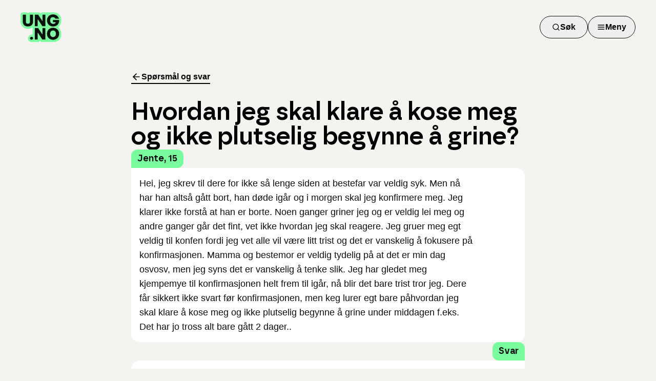

--- FILE ---
content_type: application/javascript; charset=UTF-8
request_url: https://www.ung.no/_next/static/chunks/5b35a5424cf470eb.js
body_size: 452565
content:
(globalThis.TURBOPACK||(globalThis.TURBOPACK=[])).push(["object"==typeof document?document.currentScript:void 0,67476,A=>{"use strict";var d=A.i(43476),u=A.i(87247),e=A.i(71645),z=A.i(45009);function q(){return(q=Object.assign||function(A){for(var d=1;d<arguments.length;d++){var u=arguments[d];for(var e in u)Object.prototype.hasOwnProperty.call(u,e)&&(A[e]=u[e])}return A}).apply(this,arguments)}var V=(0,e.forwardRef)(function(A,d){var u=A.color,z=A.size,V=void 0===z?24:z,r=function(A,d){if(null==A)return{};var u,e,z=function(A,d){if(null==A)return{};var u,e,z={},q=Object.keys(A);for(e=0;e<q.length;e++)u=q[e],d.indexOf(u)>=0||(z[u]=A[u]);return z}(A,d);if(Object.getOwnPropertySymbols){var q=Object.getOwnPropertySymbols(A);for(e=0;e<q.length;e++)u=q[e],!(d.indexOf(u)>=0)&&Object.prototype.propertyIsEnumerable.call(A,u)&&(z[u]=A[u])}return z}(A,["color","size"]);return e.default.createElement("svg",q({ref:d,xmlns:"http://www.w3.org/2000/svg",width:V,height:V,viewBox:"0 0 24 24",fill:"none",stroke:void 0===u?"currentColor":u,strokeWidth:"2",strokeLinecap:"round",strokeLinejoin:"round"},r),e.default.createElement("line",{x1:"3",y1:"12",x2:"21",y2:"12"}),e.default.createElement("line",{x1:"3",y1:"6",x2:"21",y2:"6"}),e.default.createElement("line",{x1:"3",y1:"18",x2:"21",y2:"18"}))});V.propTypes={color:z.default.string,size:z.default.oneOfType([z.default.string,z.default.number])},V.displayName="Menu";var r=A.i(88995);let v=u.useFullscreenDialog,f=()=>{let{open:A}=(0,u.useFullscreenDialog)();return A?(0,d.jsx)(u.FullscreenDialogClose,{icon:r.X,text:"Meny"}):(0,d.jsx)(u.FullscreenDialogTrigger,{icon:V,text:"Meny"})},n=({children:A})=>(0,d.jsxs)(u.FullscreenDialog,{srTitle:"Meny",srDescription:"Meny for å navigere på ung.no",children:[(0,d.jsx)(f,{}),(0,d.jsx)(u.FullscreenDialogContent,{children:A})]});n.displayName="MenuDialog",A.s(["MenuDialog",()=>n,"useMenuDialog",0,v],67476)},63908,A=>{"use strict";var d=A.i(43476),u=A.i(75157);let e=({className:A})=>(0,d.jsxs)("svg",{className:(0,u.cn)(A),viewBox:"0 0 360 289",fill:"none",xmlns:"http://www.w3.org/2000/svg",xmlnsXlink:"http://www.w3.org/1999/xlink",children:[(0,d.jsx)("path",{d:"M40.8589 107.211C39.8199 110.318 40.5043 112.433 39.62 115.594C37.8021 119.445 40.3803 127.606 42.2354 131.339C44.6714 136.241 48.4724 140.167 51.5267 144.605C55.1805 149.915 58.8478 155.091 62.8139 160.132C67.6938 166.334 73.5556 171.482 79.8825 175.949C99.8462 190.045 121.098 200.819 143.408 210.209C171.676 222.108 201.418 228.408 232.019 227.74C250.801 227.33 268.753 225.276 286.942 220.159C302.815 215.693 314.432 206.765 326.413 195.266C340.27 181.965 345.787 160.937 339.283 142.2C332.291 122.058 312.31 113.779 298.814 99.4847C294.669 95.0949 290.897 91.988 288.352 86.1088C285.068 78.5189 283.434 70.5276 281.057 62.6737C278.647 54.7112 276.162 46.7343 273.005 39.0564C270.543 33.0708 265.656 25.0449 260.134 21.7808C242.84 11.5574 223.482 7.55596 203.87 6.07233C193.718 5.30428 182.409 4.08974 172.314 6.18167C161.131 8.49903 148.503 11.2563 138.728 17.8445C132.952 21.7374 126.229 24.0797 119.904 26.701C115.164 28.6656 110.656 31.2654 105.898 33.225C96.4643 37.1106 86.2895 41.8458 78.0242 48.168C69.6705 54.5579 61.9233 64.5982 56.6541 73.8993C54.3793 77.9147 50.8213 80.9772 49.0834 85.4164C46.2236 92.7212 43.352 99.7557 40.8589 107.211Z",fill:"#79FC9E"}),(0,d.jsx)("rect",{x:"23",y:"45.1562",width:"275",height:"241.837",fill:"url(#pattern0_19879_1082)"}),(0,d.jsxs)("defs",{children:[(0,d.jsx)("pattern",{id:"pattern0_19879_1082",patternContentUnits:"objectBoundingBox",width:"1",height:"1",children:(0,d.jsx)("use",{xlinkHref:"#image0_19879_1082",transform:"matrix(0.000331476 0 0 0.000376932 -0.000860628 0)"})}),(0,d.jsx)("image",{id:"image0_19879_1082",width:"3022",height:"2653",preserveAspectRatio:"none",xlinkHref:"[data-uri]"})]})]});e.displayName="Illustration";var z=A.i(22016),q=A.i(67476);let V=({links:A})=>{let{setOpen:u}=(0,q.useMenuDialog)();return(0,d.jsxs)("nav",{className:"m-auto grid sm:grid-cols-2 md:max-w-[670px]",children:[(0,d.jsx)("div",{className:"flex flex-col gap-8 pl-3 pt-6 md:gap-12 md:py-5 md:pl-0",children:A.categories.map(A=>(0,d.jsx)("div",{className:"flex flex-col gap-2",children:A.links.map(A=>{let e=A.url===window.location.pathname||A.url===window.location.pathname+window.location.search;return(0,d.jsx)(z.default,{href:A.url,onClick:()=>{e&&u(!1)},children:A.name},A.id)})},A.id))}),(0,d.jsx)("div",{className:"flex justify-end sm:flex-col",children:(0,d.jsx)(e,{className:"flex w-48 self-end md:w-auto"})})]})};V.displayName="MenuContent",A.s(["MenuContent",()=>V],63908)},3847,A=>{"use strict";var d=A.i(43476),u=A.i(71645),e=A.i(45009);function z(){return(z=Object.assign||function(A){for(var d=1;d<arguments.length;d++){var u=arguments[d];for(var e in u)Object.prototype.hasOwnProperty.call(u,e)&&(A[e]=u[e])}return A}).apply(this,arguments)}var q=(0,u.forwardRef)(function(A,d){var e=A.color,q=A.size,V=void 0===q?24:q,r=function(A,d){if(null==A)return{};var u,e,z=function(A,d){if(null==A)return{};var u,e,z={},q=Object.keys(A);for(e=0;e<q.length;e++)u=q[e],d.indexOf(u)>=0||(z[u]=A[u]);return z}(A,d);if(Object.getOwnPropertySymbols){var q=Object.getOwnPropertySymbols(A);for(e=0;e<q.length;e++)u=q[e],!(d.indexOf(u)>=0)&&Object.prototype.propertyIsEnumerable.call(A,u)&&(z[u]=A[u])}return z}(A,["color","size"]);return u.default.createElement("svg",z({ref:d,xmlns:"http://www.w3.org/2000/svg",width:V,height:V,viewBox:"0 0 24 24",fill:"none",stroke:void 0===e?"currentColor":e,strokeWidth:"2",strokeLinecap:"round",strokeLinejoin:"round"},r),u.default.createElement("line",{x1:"12",y1:"19",x2:"12",y2:"5"}),u.default.createElement("polyline",{points:"5 12 12 5 19 12"}))});q.propTypes={color:e.default.string,size:e.default.oneOfType([e.default.string,e.default.number])},q.displayName="ArrowUp";var V=A.i(75157),r=A.i(90873);function v(){let[A,e]=(0,u.useState)(!1);return(0,u.useEffect)(()=>{let A=()=>{window.scrollY>120?e(!0):e(!1)};return window.addEventListener("scroll",A),A(),()=>window.removeEventListener("scroll",A)},[]),(0,d.jsx)(r.Button,{variant:"secondary",size:"icon",className:(0,V.cn)("fixed bottom-8 right-8 z-50 rounded-full bg-white text-base-dark shadow-md transition-opacity duration-300",A?"opacity-100":"pointer-events-none opacity-0"),onClick:()=>{window.scrollTo({top:0,behavior:"smooth"})},"aria-label":"Scroll to top",children:(0,d.jsx)(q,{"aria-hidden":"true",size:18})})}A.s(["ScrollToTopButton",()=>v],3847)},8341,(A,d,u)=>{"use strict";Object.defineProperty(u,"__esModule",{value:!0});var e={cancelIdleCallback:function(){return V},requestIdleCallback:function(){return q}};for(var z in e)Object.defineProperty(u,z,{enumerable:!0,get:e[z]});let q="undefined"!=typeof self&&self.requestIdleCallback&&self.requestIdleCallback.bind(window)||function(A){let d=Date.now();return self.setTimeout(function(){A({didTimeout:!1,timeRemaining:function(){return Math.max(0,50-(Date.now()-d))}})},1)},V="undefined"!=typeof self&&self.cancelIdleCallback&&self.cancelIdleCallback.bind(window)||function(A){return clearTimeout(A)};("function"==typeof u.default||"object"==typeof u.default&&null!==u.default)&&void 0===u.default.__esModule&&(Object.defineProperty(u.default,"__esModule",{value:!0}),Object.assign(u.default,u),d.exports=u.default)},79520,(A,d,u)=>{"use strict";Object.defineProperty(u,"__esModule",{value:!0});var e={default:function(){return i},handleClientScriptLoad:function(){return b},initScriptLoader:function(){return R}};for(var z in e)Object.defineProperty(u,z,{enumerable:!0,get:e[z]});let q=A.r(55682),V=A.r(90809),r=A.r(43476),v=q._(A.r(74080)),f=V._(A.r(71645)),n=A.r(42732),X=A.r(99776),P=A.r(8341),t=new Map,m=new Set,a=A=>{let{src:d,id:u,onLoad:e=()=>{},onReady:z=null,dangerouslySetInnerHTML:q,children:V="",strategy:r="afterInteractive",onError:f,stylesheets:n}=A,P=u||d;if(P&&m.has(P))return;if(t.has(d)){m.add(P),t.get(d).then(e,f);return}let a=()=>{z&&z(),m.add(P)},b=document.createElement("script"),R=new Promise((A,d)=>{b.addEventListener("load",function(d){A(),e&&e.call(this,d),a()}),b.addEventListener("error",function(A){d(A)})}).catch(function(A){f&&f(A)});q?(b.innerHTML=q.__html||"",a()):V?(b.textContent="string"==typeof V?V:Array.isArray(V)?V.join(""):"",a()):d&&(b.src=d,t.set(d,R)),(0,X.setAttributesFromProps)(b,A),"worker"===r&&b.setAttribute("type","text/partytown"),b.setAttribute("data-nscript",r),n&&(A=>{if(v.default.preinit)return A.forEach(A=>{v.default.preinit(A,{as:"style"})});if("undefined"!=typeof window){let d=document.head;A.forEach(A=>{let u=document.createElement("link");u.type="text/css",u.rel="stylesheet",u.href=A,d.appendChild(u)})}})(n),document.body.appendChild(b)};function b(A){let{strategy:d="afterInteractive"}=A;"lazyOnload"===d?window.addEventListener("load",()=>{(0,P.requestIdleCallback)(()=>a(A))}):a(A)}function R(A){A.forEach(b),[...document.querySelectorAll('[data-nscript="beforeInteractive"]'),...document.querySelectorAll('[data-nscript="beforePageRender"]')].forEach(A=>{let d=A.id||A.getAttribute("src");m.add(d)})}function Z(A){let{id:d,src:u="",onLoad:e=()=>{},onReady:z=null,strategy:q="afterInteractive",onError:V,stylesheets:X,...t}=A,{updateScripts:b,scripts:R,getIsSsr:Z,appDir:i,nonce:c}=(0,f.useContext)(n.HeadManagerContext);c=t.nonce||c;let l=(0,f.useRef)(!1);(0,f.useEffect)(()=>{let A=d||u;l.current||(z&&A&&m.has(A)&&z(),l.current=!0)},[z,d,u]);let H=(0,f.useRef)(!1);if((0,f.useEffect)(()=>{if(!H.current){if("afterInteractive"===q)a(A);else"lazyOnload"===q&&("complete"===document.readyState?(0,P.requestIdleCallback)(()=>a(A)):window.addEventListener("load",()=>{(0,P.requestIdleCallback)(()=>a(A))}));H.current=!0}},[A,q]),("beforeInteractive"===q||"worker"===q)&&(b?(R[q]=(R[q]||[]).concat([{id:d,src:u,onLoad:e,onReady:z,onError:V,...t,nonce:c}]),b(R)):Z&&Z()?m.add(d||u):Z&&!Z()&&a({...A,nonce:c})),i){if(X&&X.forEach(A=>{v.default.preinit(A,{as:"style"})}),"beforeInteractive"===q)if(!u)return t.dangerouslySetInnerHTML&&(t.children=t.dangerouslySetInnerHTML.__html,delete t.dangerouslySetInnerHTML),(0,r.jsx)("script",{nonce:c,dangerouslySetInnerHTML:{__html:`(self.__next_s=self.__next_s||[]).push(${JSON.stringify([0,{...t,id:d}])})`}});else return v.default.preload(u,t.integrity?{as:"script",integrity:t.integrity,nonce:c,crossOrigin:t.crossOrigin}:{as:"script",nonce:c,crossOrigin:t.crossOrigin}),(0,r.jsx)("script",{nonce:c,dangerouslySetInnerHTML:{__html:`(self.__next_s=self.__next_s||[]).push(${JSON.stringify([u,{...t,id:d}])})`}});"afterInteractive"===q&&u&&v.default.preload(u,t.integrity?{as:"script",integrity:t.integrity,nonce:c,crossOrigin:t.crossOrigin}:{as:"script",nonce:c,crossOrigin:t.crossOrigin})}return null}Object.defineProperty(Z,"__nextScript",{value:!0});let i=Z;("function"==typeof u.default||"object"==typeof u.default&&null!==u.default)&&void 0===u.default.__esModule&&(Object.defineProperty(u.default,"__esModule",{value:!0}),Object.assign(u.default,u),d.exports=u.default)},96444,A=>{"use strict";var d=A.i(79258),u=A.i(90884);function e(){return(0,d.useOnNavigation)(()=>{(0,u.trackMatomoPageView)()}),null}A.s(["default",()=>e])}]);